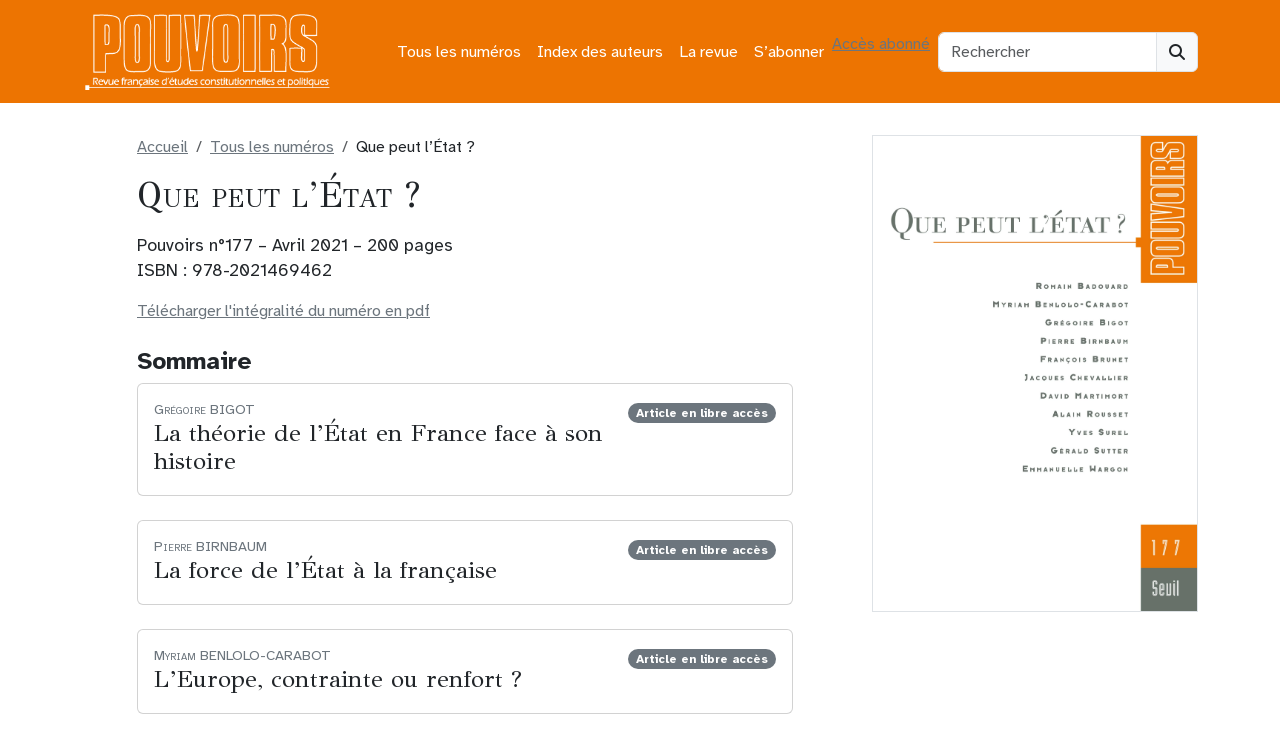

--- FILE ---
content_type: text/html; charset=UTF-8
request_url: https://revue-pouvoirs.fr/-177-Que-peut-l-Etat-370-/
body_size: 8366
content:
<!doctype html><html lang="fr-FR"><head><meta charset="UTF-8"><meta name="viewport" content="width=device-width, initial-scale=1"><link rel="profile" href="https://gmpg.org/xfn/11"><link rel="apple-touch-icon" sizes="180x180" href="https://revue-pouvoirs.fr/wp-content/themes/bootscore-child-main/img/favicon/apple-touch-icon.png"><link rel="icon" type="image/png" sizes="32x32" href="https://revue-pouvoirs.fr/wp-content/themes/bootscore-child-main/img/favicon/favicon-32x32.png"><link rel="icon" type="image/png" sizes="16x16" href="https://revue-pouvoirs.fr/wp-content/themes/bootscore-child-main/img/favicon/favicon-16x16.png"><link rel="manifest" href="https://revue-pouvoirs.fr/wp-content/themes/bootscore-child-main/img/favicon/site.webmanifest"><link rel="mask-icon" href="https://revue-pouvoirs.fr/wp-content/themes/bootscore-child-main/img/favicon/safari-pinned-tab.svg" color="#0d6efd"><meta name="msapplication-TileColor" content="#ffffff"><meta name="theme-color" content="#ffffff"><meta name='robots' content='index, follow, max-image-preview:large, max-snippet:-1, max-video-preview:-1' /> <script defer src="[data-uri]"></script><script defer type="text/javascript" src="https://tarteaucitron.io/load.js?locale=fr&iswordpress=true&domain=revue-pouvoirs.fr&uuid=b763739f18ce4b6c9a5f5e298cfcd5d840ba897b"></script> <style id="aoatfcss" media="all">:root,[data-bs-theme=light]{--bs-blue:#0d6efd;--bs-indigo:#6610f2;--bs-purple:#6f42c1;--bs-pink:#d63384;--bs-red:#dc3545;--bs-orange:#ed7401;--bs-yellow:#ffc107;--bs-green:#198754;--bs-teal:#20c997;--bs-cyan:#0dcaf0;--bs-black:#000;--bs-white:#fff;--bs-gray:#6c757d;--bs-gray-dark:#343a40;--bs-gray-100:#f8f9fa;--bs-gray-200:#e9ecef;--bs-gray-300:#dee2e6;--bs-gray-400:#ced4da;--bs-gray-500:#adb5bd;--bs-gray-600:#6c757d;--bs-gray-700:#495057;--bs-gray-800:#343a40;--bs-gray-900:#212529;--bs-primary:#6c757d;--bs-secondary:#6c757d}</style><link rel="stylesheet" media="print" href="https://revue-pouvoirs.fr/wp-content/cache/autoptimize/css/autoptimize_14eead92b0f6f26c825c82bb57abe343.css" onload="this.onload=null;this.media='all';"><noscript id="aonoscrcss"><link media="all" href="https://revue-pouvoirs.fr/wp-content/cache/autoptimize/css/autoptimize_14eead92b0f6f26c825c82bb57abe343.css" rel="stylesheet"></noscript><title>Que peut l’État ? - Pouvoirs, revue française d&#039;études constitutionnelles et politiques</title><meta name="description" content="Pouvoirs n°177 &#8211; Avril 2021 &#8211; 200 pages ISBN : 978-2021469462" /><link rel="canonical" href="https://revue-pouvoirs.fr/tous-les-numeros/177-que-peut-l-etat-370/" /><meta property="og:locale" content="fr_FR" /><meta property="og:type" content="article" /><meta property="og:title" content="Que peut l’État ? - Pouvoirs, revue française d&#039;études constitutionnelles et politiques" /><meta property="og:description" content="Pouvoirs n°177 &#8211; Avril 2021 &#8211; 200 pages ISBN : 978-2021469462" /><meta property="og:url" content="https://revue-pouvoirs.fr/tous-les-numeros/177-que-peut-l-etat-370/" /><meta property="og:site_name" content="Pouvoirs, revue française d&#039;études constitutionnelles et politiques" /><meta name="twitter:card" content="summary_large_image" /><link rel="alternate" type="application/rss+xml" title="Pouvoirs, revue française d&#039;études constitutionnelles et politiques &raquo; Flux" href="https://revue-pouvoirs.fr/feed/" /><link rel="alternate" type="application/rss+xml" title="Flux pour Pouvoirs, revue française d&#039;études constitutionnelles et politiques &raquo; Que peut l’État ? Numéro" href="https://revue-pouvoirs.fr/tous-les-numeros/177-que-peut-l-etat-370/feed/" /> <noscript><link rel='stylesheet' href='https://fonts.googleapis.com/css2?family=GFS+Didot&#038;display=swap&#038;ver=6.9' type='text/css' media='all' /></noscript><link rel='stylesheet' id='typo1-css' href='https://fonts.googleapis.com/css2?family=GFS+Didot&#038;display=swap&#038;ver=6.9' type='text/css' media='print' onload="this.onload=null;this.media='all';" /> <script type="text/javascript" src="https://revue-pouvoirs.fr/wp-includes/js/jquery/jquery.min.js?ver=3.7.1" id="jquery-core-js"></script> <script defer type="text/javascript" src="https://revue-pouvoirs.fr/wp-includes/js/jquery/jquery-migrate.min.js?ver=3.4.1" id="jquery-migrate-js"></script> <link rel="https://api.w.org/" href="https://revue-pouvoirs.fr/wp-json/" /><link rel="EditURI" type="application/rsd+xml" title="RSD" href="https://revue-pouvoirs.fr/xmlrpc.php?rsd" /><meta name="generator" content="WordPress 6.9" /><link rel="icon" href="https://revue-pouvoirs.fr/wp-content/uploads/2023/08/cropped-android-chrome-512x512-1-32x32.png" sizes="32x32" /><link rel="icon" href="https://revue-pouvoirs.fr/wp-content/uploads/2023/08/cropped-android-chrome-512x512-1-192x192.png" sizes="192x192" /><link rel="apple-touch-icon" href="https://revue-pouvoirs.fr/wp-content/uploads/2023/08/cropped-android-chrome-512x512-1-180x180.png" /><meta name="msapplication-TileImage" content="https://revue-pouvoirs.fr/wp-content/uploads/2023/08/cropped-android-chrome-512x512-1-270x270.png" /></head><body class="archive tax-numero term-177-que-peut-l-etat-370 term-1528 wp-theme-bootscore-main wp-child-theme-bootscore-child-main hfeed"><div id="page" class="site"><header id="masthead" class="site-header"><div class="bg-body-tertiary"><nav id="nav-main" class="navbar navbar-expand-lg"><div class="container"> <a class="navbar-brand xs d-md-none" href="https://revue-pouvoirs.fr"><img src="https://revue-pouvoirs.fr/wp-content/themes/bootscore-child-main/img/logo/LogoPouvoirs.png" alt="logo" class="logo xs"></a> <a class="navbar-brand md d-none d-md-block" href="https://revue-pouvoirs.fr"><img src="https://revue-pouvoirs.fr/wp-content/themes/bootscore-child-main/img/logo/LogoPouvoirs.png" alt="logo" class="logo md" style="width:250px;height:77px;"></a><div class="offcanvas offcanvas-end" tabindex="-1" id="offcanvas-navbar"><div class="offcanvas-header"> <span class="h5 offcanvas-title">Menu</span> <button type="button" class="btn-close text-reset" data-bs-dismiss="offcanvas" aria-label="Close"></button></div><div class="offcanvas-body"><ul id="bootscore-navbar" class="navbar-nav ms-auto "><li  id="menu-item-5343" class="menu-item menu-item-type-post_type menu-item-object-page nav-item nav-item-5343"><a href="https://revue-pouvoirs.fr/tous-les-numeros/" class="nav-link ">Tous les numéros</a></li><li  id="menu-item-5351" class="menu-item menu-item-type-post_type menu-item-object-page nav-item nav-item-5351"><a href="https://revue-pouvoirs.fr/index-des-auteurs/" class="nav-link ">Index des auteurs</a></li><li  id="menu-item-23" class="menu-item menu-item-type-post_type menu-item-object-page nav-item nav-item-23"><a href="https://revue-pouvoirs.fr/la-revue/" class="nav-link ">La revue</a></li><li  id="menu-item-5346" class="menu-item menu-item-type-post_type menu-item-object-page nav-item nav-item-5346"><a href="https://revue-pouvoirs.fr/sabonner/" class="nav-link ">S’abonner</a></li></ul> <a class="btn btn-light" href="
 https://revue-pouvoirs.fr/wp-login.php?redirect_to=https%3A%2F%2Frevue-pouvoirs.fr%2F177-que-peut-l-etat-370    			" title="Accès abonnés" rel="home">Accès abonné</a></div></div><div class="header-actions d-flex align-items-center"><div class="d-none d-lg-block ms-1 ms-md-2 top-nav-search-lg"><div class="top-nav-search"><form class="searchform input-group" method="get" action="https://revue-pouvoirs.fr/"> <input type="text" name="s" class="form-control" placeholder="Rechercher"> <button type="submit" class="input-group-text btn btn-light"><i class="fa-solid fa-magnifying-glass"></i><span class="visually-hidden-focusable">Search</span></button></form></div></div> <button class="btn btn-outline-light d-lg-none ms-1 ms-md-2 top-nav-search-md" type="button" data-bs-toggle="collapse" data-bs-target="#collapse-search" aria-expanded="false" aria-controls="collapse-search"> <i class="fa-solid fa-magnifying-glass"></i><span class="visually-hidden-focusable">Search</span> </button> <button class="btn btn-light d-lg-none ms-1 ms-md-2" type="button" data-bs-toggle="offcanvas" data-bs-target="#offcanvas-navbar" aria-controls="offcanvas-navbar"> <i class="fa-solid fa-bars"></i><span class="visually-hidden-focusable">Menu</span> </button></div></div></nav><div class="collapse container d-lg-none mb-2" id="collapse-search"><div class="top-nav-search"><form class="searchform input-group" method="get" action="https://revue-pouvoirs.fr/"> <input type="text" name="s" class="form-control" placeholder="Rechercher"> <button type="submit" class="input-group-text btn btn-light"><i class="fa-solid fa-magnifying-glass"></i><span class="visually-hidden-focusable">Search</span></button></form></div></div></div></header><div id="content" class="site-content container py-3 mt-3"><div id="primary" class="content-area"><div class="row"><div class="col-12 col-md-8 max-width order-md-first order-last"><nav aria-label="breadcrumb"><ol class="breadcrumb" itemscope itemtype="https://schema.org/BreadcrumbList"><li class="breadcrumb-item"><a href="https://revue-pouvoirs.fr"><span itemprop="name">Accueil</span></a></li><li class="breadcrumb-item" itemprop="itemListElement" itemscope itemtype="https://schema.org/ListItem"> <a href="https://revue-pouvoirs.fr/tous-les-numeros/" itemprop="item"> <span itemprop="name">Tous les numéros</span> </a><meta itemprop="position" content="1"></li><li class="breadcrumb-item" itemprop="itemListElement" itemscope itemtype="https://schema.org/ListItem"> <span itemprop="name">Que peut l’État ?</span><meta itemprop="position" content="2"></li></ol></nav><h1 class="small-caps">Que peut l’État ?</h1><div class="list-group list-group-horizontal d-md-none"> <a href="https://revue-pouvoirs.fr/wp-content/uploads/pdfs_articles/pouvoirs177_pouvetat.pdf" class="list-group-item list-group-item-action list-group-item-secondary"  target="_blank" role="button">Télécharger le pdf</a> <a href="#sommaire" class="list-group-item list-group-item-action list-group-item-light">Voir le sommaire</a></div><div class="archive-description mt-2 mt-md-3"><p>Pouvoirs n°177 &#8211; Avril 2021 &#8211; 200 pages<br /> ISBN : 978-2021469462</p></div><div class="d-grid gap-2 mb-4 d-none d-md-block"> <a class="btn btn-secondary" href="https://revue-pouvoirs.fr/wp-content/uploads/pdfs_articles/pouvoirs177_pouvetat.pdf"  target="_blank" role="button">Télécharger l'intégralité du numéro en pdf</a></div><h2 id="sommaire" class="sans-serif h4">Sommaire</h2><div class="card horizontal mb-4 py-3 px-3"><div class="row g-0 "><div class="col-12 
 col-sm-9            		   "><p class="surtitre py-0 my-0">Grégoire BIGOT</p><h2 class="h4 mb-1"> <a class="text-body text-decoration-none" href="https://revue-pouvoirs.fr/la-theorie-de-l-etat-en-france/" class="stretched-link"> La théorie de l&rsquo;État en France face à son histoire </a></h2></div><div class="col-12 col-sm-3 text-sm-end"><span class="badge bg-secondary rounded-pill">Article en libre accès</span></div></div></div><div class="card horizontal mb-4 py-3 px-3"><div class="row g-0 "><div class="col-12 
 col-sm-9            		   "><p class="surtitre py-0 my-0">Pierre BIRNBAUM</p><h2 class="h4 mb-1"> <a class="text-body text-decoration-none" href="https://revue-pouvoirs.fr/la-force-de-l-etat-a-la/" class="stretched-link"> La force de l&rsquo;État à la française </a></h2></div><div class="col-12 col-sm-3 text-sm-end"><span class="badge bg-secondary rounded-pill">Article en libre accès</span></div></div></div><div class="card horizontal mb-4 py-3 px-3"><div class="row g-0 "><div class="col-12 
 col-sm-9            		   "><p class="surtitre py-0 my-0">Myriam BENLOLO-CARABOT</p><h2 class="h4 mb-1"> <a class="text-body text-decoration-none" href="https://revue-pouvoirs.fr/l-europe-contrainte-ou-renfort/" class="stretched-link"> L&rsquo;Europe, contrainte ou renfort ? </a></h2></div><div class="col-12 col-sm-3 text-sm-end"><span class="badge bg-secondary rounded-pill">Article en libre accès</span></div></div></div><div class="card horizontal mb-4 py-3 px-3"><div class="row g-0 "><div class="col-12 
 col-sm-9            		   "><p class="surtitre py-0 my-0">Alain ROUSSET</p><h2 class="h4 mb-1"> <a class="text-body text-decoration-none" href="https://revue-pouvoirs.fr/l-etat-a-t-il-ete-affaibli-par/" class="stretched-link"> L&rsquo;État a-t-il été affaibli par la décentralisation </a></h2></div><div class="col-12 col-sm-3 text-sm-end"><span class="badge bg-secondary rounded-pill">Article en libre accès</span></div></div></div><div class="card horizontal mb-4 py-3 px-3"><div class="row g-0 "><div class="col-12 
 col-sm-9            		   "><p class="surtitre py-0 my-0">Romain BADOUARD</p><h2 class="h4 mb-1"> <a class="text-body text-decoration-none" href="https://revue-pouvoirs.fr/ce-que-peux-l-etat-face-aux/" class="stretched-link"> Ce que peux l&rsquo;État face aux plateformes </a></h2></div><div class="col-12 col-sm-3 text-sm-end"><span class="badge bg-secondary rounded-pill">Article en libre accès</span></div></div></div><div class="card horizontal mb-4 py-3 px-3"><div class="row g-0 "><div class="col-12 
 col-sm-9            		   "><p class="surtitre py-0 my-0">Yves SUREL</p><h2 class="h4 mb-1"> <a class="text-body text-decoration-none" href="https://revue-pouvoirs.fr/l-etat-et-l-opinion/" class="stretched-link"> L&rsquo;État et l&rsquo;opinion </a></h2></div><div class="col-12 col-sm-3 text-sm-end"><span class="badge bg-secondary rounded-pill">Article en libre accès</span></div></div></div><div class="card horizontal mb-4 py-3 px-3"><div class="row g-0 "><div class="col-12 
 col-sm-9            		   "><p class="surtitre py-0 my-0">François BRUNET</p><h2 class="h4 mb-1"> <a class="text-body text-decoration-none" href="https://revue-pouvoirs.fr/la-contrainte-du-droit/" class="stretched-link"> La contrainte du droit </a></h2></div><div class="col-12 col-sm-3 text-sm-end"><span class="badge bg-secondary rounded-pill">Article en libre accès</span></div></div></div><div class="card horizontal mb-4 py-3 px-3"><div class="row g-0 "><div class="col-12 
 col-sm-9            		   "><p class="surtitre py-0 my-0">Gérald SUTTER</p><h2 class="h4 mb-1"> <a class="text-body text-decoration-none" href="https://revue-pouvoirs.fr/la-contrainte-budgetaire/" class="stretched-link"> La contrainte budgétaire </a></h2></div><div class="col-12 col-sm-3 text-sm-end"><span class="badge bg-secondary rounded-pill">Article en libre accès</span></div></div></div><div class="card horizontal mb-4 py-3 px-3"><div class="row g-0 "><div class="col-12 
 col-sm-9            		   "><p class="surtitre py-0 my-0">David MARTIMORT</p><h2 class="h4 mb-1"> <a class="text-body text-decoration-none" href="https://revue-pouvoirs.fr/l-etat-regulateur-le-pouvoir-de-ne/" class="stretched-link"> L&rsquo;État régulateur : le pouvoir de ne pas toujours pouvoir </a></h2></div><div class="col-12 col-sm-3 text-sm-end"><span class="badge bg-secondary rounded-pill">Article en libre accès</span></div></div></div><div class="card horizontal mb-4 py-3 px-3"><div class="row g-0 "><div class="col-12 
 col-sm-9            		   "><p class="surtitre py-0 my-0">Jacques CHEVALLIER</p><h2 class="h4 mb-1"> <a class="text-body text-decoration-none" href="https://revue-pouvoirs.fr/l-etat-a-l-epreuve-du-coronavirus/" class="stretched-link"> L&rsquo;État à l&rsquo;épreuve du coronavirus </a></h2></div><div class="col-12 col-sm-3 text-sm-end"><span class="badge bg-secondary rounded-pill">Article en libre accès</span></div></div></div><div class="card horizontal mb-4 py-3 px-3"><div class="row g-0 "><div class="col-12 
 col-sm-9            		   "><p class="surtitre py-0 my-0">Emmanuelle WARGON</p><h2 class="h4 mb-1"> <a class="text-body text-decoration-none" href="https://revue-pouvoirs.fr/pour-que-l-etat-puisse-mieux/" class="stretched-link"> Pour que l&rsquo;État puisse mieux </a></h2></div><div class="col-12 col-sm-3 text-sm-end"><span class="badge bg-secondary rounded-pill">Article en libre accès</span></div></div></div><div class="card horizontal mb-4 py-3 px-3"><div class="row g-0 "><div class="col-12 
 col-sm-9            		   "><p class="surtitre py-0 my-0">Michel ROSENFELD</p><h2 class="h4 mb-1"> <a class="text-body text-decoration-none" href="https://revue-pouvoirs.fr/l-election-presidentielle/" class="stretched-link"> L&rsquo;élection présidentielle américaine de 2020 : une victoire démocrate, une menace pour la démocratie </a></h2></div><div class="col-12 col-sm-3 text-sm-end"><span class="badge bg-secondary rounded-pill">Article en libre accès</span></div></div></div><div class="card horizontal mb-4 py-3 px-3"><div class="row g-0 "><div class="col-12 
 col-sm-9            		   "><p class="surtitre py-0 my-0">Stéphane PINON</p><h2 class="h4 mb-1"> <a class="text-body text-decoration-none" href="https://revue-pouvoirs.fr/laicite-que-d-erreurs-on-commet-en/" class="stretched-link"> Laïcité, que d&rsquo;erreurs on commet en ton nom ! </a></h2></div><div class="col-12 col-sm-3 text-sm-end"><span class="badge bg-secondary rounded-pill">Article en libre accès</span></div></div></div><div class="card horizontal mb-4 py-3 px-3"><div class="row g-0 "><div class="col-12 
 col-sm-9            		   "><p class="surtitre py-0 my-0">Pierre ASTIÉ, Dominique BREILLAT, Céline LAGEOT</p><h2 class="h4 mb-1"> <a class="text-body text-decoration-none" href="https://revue-pouvoirs.fr/reperes-etrangers-1er-octobre-31-4617/" class="stretched-link"> Repères étrangers &#8211; 1er octobre &#8211; 31 décembre 2020 </a></h2></div><div class="col-12 col-sm-3 text-sm-end"><span class="badge bg-secondary rounded-pill">Article en libre accès</span></div></div></div><div class="card horizontal mb-4 py-3 px-3"><div class="row g-0 "><div class="col-12 
 col-sm-9            		   "><p class="surtitre py-0 my-0">Jean GICQUEL, Jean-Éric GICQUEL</p><h2 class="h4 mb-1"> <a class="text-body text-decoration-none" href="https://revue-pouvoirs.fr/chronique-constitutionnelle-4618/" class="stretched-link"> Chronique constitutionnelle française &#8211; 1er octobre &#8211; 31 décembre 2020 </a></h2></div><div class="col-12 col-sm-3 text-sm-end"><span class="badge bg-secondary rounded-pill">Article en libre accès</span></div></div></div></div><div class="col-12 col-md-4 mb-4 sidebar-numero text-center"><div class="sticky-top couv-home"> <img src="https://revue-pouvoirs.fr/wp-content/uploads/2023/07/rubon370-scaled.jpg" alt="Couverture du numéro Que peut l’État ?" class="border" /></div></div></div></div></div><footer><div class="bootscore-footer bg-body-tertiary pt-4 pb-0"><div class="container"><div class="row"><div class="col-md-4 col-lg-4"><div class="footer_widget mb-4"><a href="https://www.seuil.com/collection/pouvoirs-4865"><img width="344" height="186" src="https://revue-pouvoirs.fr/wp-content/uploads/2023/07/logoSeuil.png" class="image wp-image-5354  attachment-medium size-medium" alt="Logo des Editions du Seuil" style="max-width: 100%; height: auto;" decoding="async" loading="lazy" /></a></div></div><div class="col-md-4 col-lg-4"><div class="footer_widget mb-4"><a href="https://www.cairn.info/revue-pouvoirs.htm"><img width="346" height="103" src="https://revue-pouvoirs.fr/wp-content/uploads/2023/07/Cairn.info_.png" class="image wp-image-5355  attachment-medium size-medium" alt="Logo de la plateforme de revues CAIRN" style="max-width: 100%; height: auto;" decoding="async" loading="lazy" /></a></div></div><div class="col-md-4 col-lg-4"><div class="footer_widget mb-4"><a href="https://abo.alternatives-economiques.fr/vpc/revues/pouvoirs"><img width="360" height="178" src="https://revue-pouvoirs.fr/wp-content/uploads/2023/07/Logo-alternatives-economiques-360x178.png" class="image wp-image-5356  attachment-medium size-medium" alt="" style="max-width: 100%; height: auto;" decoding="async" loading="lazy" srcset="https://revue-pouvoirs.fr/wp-content/uploads/2023/07/Logo-alternatives-economiques-360x178.png 360w, https://revue-pouvoirs.fr/wp-content/uploads/2023/07/Logo-alternatives-economiques.png 400w" sizes="auto, (max-width: 360px) 100vw, 360px" /></a></div></div></div><ul id="footer-menu" class="justify-content-center nav "><li  id="menu-item-8019" class="menu-item menu-item-type-post_type menu-item-object-page nav-item nav-item-8019"><a href="https://revue-pouvoirs.fr/mentions-legales/" class="nav-link ">Mentions légales</a></li><li  id="menu-item-8343" class="menu-item menu-item-type-post_type menu-item-object-page menu-item-privacy-policy nav-item nav-item-8343"><a href="https://revue-pouvoirs.fr/politique-de-confidentialite-2/" class="nav-link ">Politique de confidentialité</a></li></ul></div></div><div class="bootscore-info bg-body-tertiary text-body-tertiary border-top py-2 text-center"><div class="container"> <small class="bootscore-copyright"><span class="cr-symbol">&copy;</span>&nbsp;2026 Pouvoirs, revue française d&#039;études constitutionnelles et politiques</small></div></div></footer> <a href="#" class="btn btn-primary shadow top-button position-fixed zi-1020"><i class="fa-solid fa-chevron-up"></i><span class="visually-hidden-focusable">To top</span></a></div> <script type="speculationrules">{"prefetch":[{"source":"document","where":{"and":[{"href_matches":"/*"},{"not":{"href_matches":["/wp-*.php","/wp-admin/*","/wp-content/uploads/*","/wp-content/*","/wp-content/plugins/*","/wp-content/themes/bootscore-child-main/*","/wp-content/themes/bootscore-main/*","/*\\?(.+)"]}},{"not":{"selector_matches":"a[rel~=\"nofollow\"]"}},{"not":{"selector_matches":".no-prefetch, .no-prefetch a"}}]},"eagerness":"conservative"}]}</script> <script defer src="[data-uri]"></script> <script type="text/javascript" src="https://revue-pouvoirs.fr/wp-includes/js/dist/hooks.min.js?ver=dd5603f07f9220ed27f1" id="wp-hooks-js"></script> <script type="text/javascript" src="https://revue-pouvoirs.fr/wp-includes/js/dist/i18n.min.js?ver=c26c3dc7bed366793375" id="wp-i18n-js"></script> <script defer id="wp-i18n-js-after" src="[data-uri]"></script> <script defer type="text/javascript" src="https://revue-pouvoirs.fr/wp-content/cache/autoptimize/js/autoptimize_single_2e187162915b1d22fd4558fee30f5613.js?ver=6.0.2" id="swv-js"></script> <script defer id="contact-form-7-js-translations" src="[data-uri]"></script> <script defer id="contact-form-7-js-before" src="[data-uri]"></script> <script defer type="text/javascript" src="https://revue-pouvoirs.fr/wp-content/cache/autoptimize/js/autoptimize_single_2912c657d0592cc532dff73d0d2ce7bb.js?ver=6.0.2" id="contact-form-7-js"></script> <script defer type="text/javascript" src="https://revue-pouvoirs.fr/wp-content/cache/autoptimize/js/autoptimize_single_1e89670952427086ab9617865c82ff92.js?ver=6.9" id="custom-js-js"></script> <script defer type="text/javascript" src="https://revue-pouvoirs.fr/wp-content/themes/bootscore-main/js/lib/bootstrap.bundle.min.js?ver=202307111637" id="bootstrap-js"></script> <script defer id="bootscore-script-js-extra" src="[data-uri]"></script> <script defer type="text/javascript" src="https://revue-pouvoirs.fr/wp-content/cache/autoptimize/js/autoptimize_single_1da296ad1c22f2bf3297b07b27f0500d.js?ver=202307111637" id="bootscore-script-js"></script> <script id="wp-emoji-settings" type="application/json">{"baseUrl":"https://s.w.org/images/core/emoji/17.0.2/72x72/","ext":".png","svgUrl":"https://s.w.org/images/core/emoji/17.0.2/svg/","svgExt":".svg","source":{"concatemoji":"https://revue-pouvoirs.fr/wp-includes/js/wp-emoji-release.min.js?ver=6.9"}}</script> <script type="module">/*! This file is auto-generated */
const a=JSON.parse(document.getElementById("wp-emoji-settings").textContent),o=(window._wpemojiSettings=a,"wpEmojiSettingsSupports"),s=["flag","emoji"];function i(e){try{var t={supportTests:e,timestamp:(new Date).valueOf()};sessionStorage.setItem(o,JSON.stringify(t))}catch(e){}}function c(e,t,n){e.clearRect(0,0,e.canvas.width,e.canvas.height),e.fillText(t,0,0);t=new Uint32Array(e.getImageData(0,0,e.canvas.width,e.canvas.height).data);e.clearRect(0,0,e.canvas.width,e.canvas.height),e.fillText(n,0,0);const a=new Uint32Array(e.getImageData(0,0,e.canvas.width,e.canvas.height).data);return t.every((e,t)=>e===a[t])}function p(e,t){e.clearRect(0,0,e.canvas.width,e.canvas.height),e.fillText(t,0,0);var n=e.getImageData(16,16,1,1);for(let e=0;e<n.data.length;e++)if(0!==n.data[e])return!1;return!0}function u(e,t,n,a){switch(t){case"flag":return n(e,"\ud83c\udff3\ufe0f\u200d\u26a7\ufe0f","\ud83c\udff3\ufe0f\u200b\u26a7\ufe0f")?!1:!n(e,"\ud83c\udde8\ud83c\uddf6","\ud83c\udde8\u200b\ud83c\uddf6")&&!n(e,"\ud83c\udff4\udb40\udc67\udb40\udc62\udb40\udc65\udb40\udc6e\udb40\udc67\udb40\udc7f","\ud83c\udff4\u200b\udb40\udc67\u200b\udb40\udc62\u200b\udb40\udc65\u200b\udb40\udc6e\u200b\udb40\udc67\u200b\udb40\udc7f");case"emoji":return!a(e,"\ud83e\u1fac8")}return!1}function f(e,t,n,a){let r;const o=(r="undefined"!=typeof WorkerGlobalScope&&self instanceof WorkerGlobalScope?new OffscreenCanvas(300,150):document.createElement("canvas")).getContext("2d",{willReadFrequently:!0}),s=(o.textBaseline="top",o.font="600 32px Arial",{});return e.forEach(e=>{s[e]=t(o,e,n,a)}),s}function r(e){var t=document.createElement("script");t.src=e,t.defer=!0,document.head.appendChild(t)}a.supports={everything:!0,everythingExceptFlag:!0},new Promise(t=>{let n=function(){try{var e=JSON.parse(sessionStorage.getItem(o));if("object"==typeof e&&"number"==typeof e.timestamp&&(new Date).valueOf()<e.timestamp+604800&&"object"==typeof e.supportTests)return e.supportTests}catch(e){}return null}();if(!n){if("undefined"!=typeof Worker&&"undefined"!=typeof OffscreenCanvas&&"undefined"!=typeof URL&&URL.createObjectURL&&"undefined"!=typeof Blob)try{var e="postMessage("+f.toString()+"("+[JSON.stringify(s),u.toString(),c.toString(),p.toString()].join(",")+"));",a=new Blob([e],{type:"text/javascript"});const r=new Worker(URL.createObjectURL(a),{name:"wpTestEmojiSupports"});return void(r.onmessage=e=>{i(n=e.data),r.terminate(),t(n)})}catch(e){}i(n=f(s,u,c,p))}t(n)}).then(e=>{for(const n in e)a.supports[n]=e[n],a.supports.everything=a.supports.everything&&a.supports[n],"flag"!==n&&(a.supports.everythingExceptFlag=a.supports.everythingExceptFlag&&a.supports[n]);var t;a.supports.everythingExceptFlag=a.supports.everythingExceptFlag&&!a.supports.flag,a.supports.everything||((t=a.source||{}).concatemoji?r(t.concatemoji):t.wpemoji&&t.twemoji&&(r(t.twemoji),r(t.wpemoji)))});</script> </body></html>
<!-- Dynamic page generated in 0.100 seconds. -->
<!-- Cached page generated by WP-Super-Cache on 2026-01-21 17:33:12 -->

<!-- Compression = gzip -->